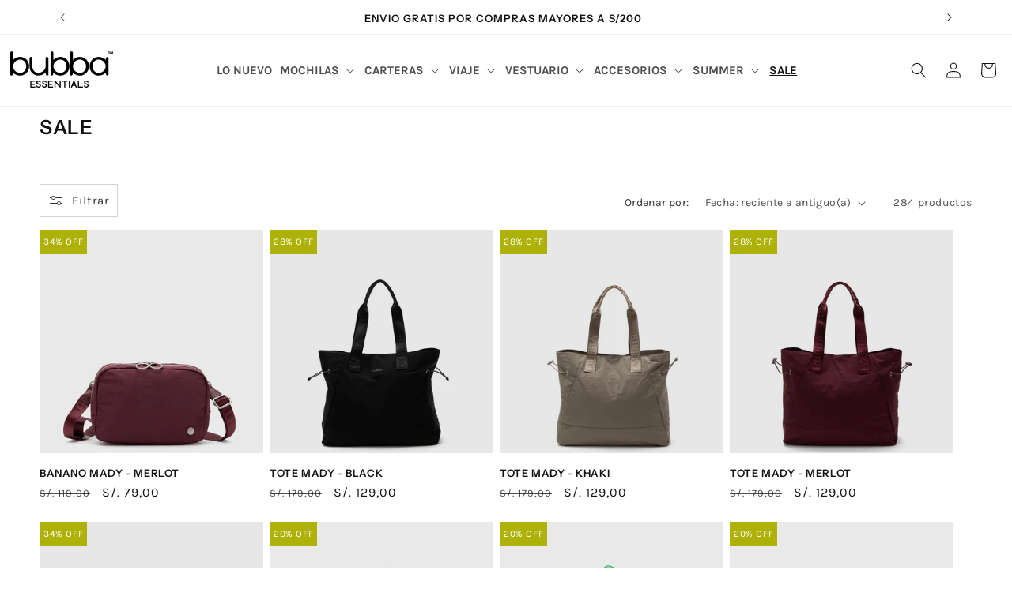

--- FILE ---
content_type: text/css
request_url: https://bubbabags.com.pe/cdn/shop/t/49/assets/component-slideshow.css?v=97769893295210547811750882869
body_size: 237
content:
slideshow-component{position:relative;display:flex;flex-direction:column;margin:20px 0}.announcement-bar{margin:0!important}@media screen and (max-width: 989px){.no-js slideshow-component .slider{padding-bottom:3rem}}slideshow-component .slideshow.banner{flex-direction:row;flex-wrap:nowrap;margin:0;gap:0}.slideshow__slide{padding:0;position:relative;display:flex;flex-direction:column;visibility:visible}@media screen and (max-width: 749px){.slideshow--placeholder.banner--mobile-bottom.banner--adapt_image .slideshow__media,.slideshow--placeholder.banner--adapt_image:not(.banner--mobile-bottom){height:28rem}div.slideshow__controls{display:none}}@media screen and (min-width: 750px){.slideshow--placeholder.banner--adapt_image{height:56rem}slideshow-component .slideshow.banner.banner--adapt_image{height:100%}}.slideshow__text.banner__box{display:flex;flex-direction:column;justify-content:center;max-width:54.5rem}.slideshow__text>*{max-width:100%}@media screen and (max-width: 749px){slideshow-component.page-width .slideshow__text{border-right:var(--text-boxes-border-width) solid rgba(var(--color-foreground),var(--text-boxes-border-opacity));border-left:var(--text-boxes-border-width) solid rgba(var(--color-foreground),var(--text-boxes-border-opacity))}.banner--mobile-bottom .slideshow__text.banner__box{max-width:100%}.banner--mobile-bottom .slideshow__text-wrapper{flex-grow:1}.banner--mobile-bottom .slideshow__text.banner__box{height:100%}.banner--mobile-bottom .slideshow__text .button{flex-grow:0}.slideshow__text.slideshow__text-mobile--left{align-items:flex-start;text-align:left}.slideshow__text.slideshow__text-mobile--right{align-items:flex-end;text-align:right}}@media screen and (min-width: 750px){.slideshow__text.slideshow__text--left{align-items:flex-start;text-align:left}.slideshow__text.slideshow__text--right{align-items:flex-end;text-align:right}}@media screen and (min-width: 750px){.slideshow__text-wrapper.banner__content{padding:5rem}}@media (max-width: 767px){.slideshow__controls{position:relative;top:-10px}}.slideshow__controls--top{order:2;z-index:1}@media screen and (max-width: 749px){.slideshow__controls--border-radius-mobile{border-bottom-right-radius:var(--text-boxes-radius);border-bottom-left-radius:var(--text-boxes-radius)}}.spaced-section--full-width:last-child slideshow-component:not(.page-width) .slideshow__controls{border-bottom:none}@media screen and (min-width: 750px){.slideshow__controls{position:absolute;margin:0 auto;right:0;left:0;bottom:50px;border:initial;z-index:9}}slideshow-component:not(.page-width) .slider-buttons{border-right:0;border-left:0}.slideshow__control-wrapper{display:flex}.slideshow__autoplay{position:absolute;right:0;border-left:none;display:flex;justify-content:center;align-items:center}@media screen and (max-width: 749px){slideshow-component.page-width .slideshow__autoplay{right:1.5rem}}@media screen and (min-width: 750px){.slideshow__autoplay.slider-button{position:inherit;margin-left:.6rem;padding:0 0 0 .6rem;border-left:.1rem solid rgba(var(--color-foreground),.08)}}.slideshow__autoplay .icon.icon-play,.slideshow__autoplay .icon.icon-pause{display:block;position:absolute;opacity:1;transform:scale(1);transition:transform .15s ease,opacity .15s ease;width:.8rem;height:1.2rem}.slideshow__autoplay .icon.icon-play{height:1rem}.slideshow__autoplay path{fill:rgba(var(--color-foreground),.75)}.slideshow__autoplay:hover path{fill:rgb(var(--color-foreground))}@media screen and (forced-colors: active){.slideshow__autoplay path,.slideshow__autoplay:hover path{fill:CanvasText}}.slideshow__autoplay:hover svg{transform:scale(1.1)}.slideshow__autoplay--paused .icon-pause,.slideshow__autoplay:not(.slideshow__autoplay--paused) .icon-play{visibility:hidden;opacity:0;transform:scale(.8)}div.banner__content{position:absolute;width:fit-content;z-index:1}div.banner__content.banner__content--top-right{top:0;right:0}div.banner__content.banner__content--top-left{top:0;left:0}div.banner__content.banner__content--top-center{top:0;left:0;right:0;margin:0 auto}div.banner__content.banner__content--middle-left{top:0;bottom:0;left:0;margin:auto 0}div.banner__content.banner__content--middle-center{top:0;bottom:0;left:0;right:0;margin:auto}div.banner__content.banner__content--middle-right{top:0;bottom:0;right:0;margin:auto 0}div.banner__content.banner__content--bottom-left{bottom:0;left:0}div.banner__content.banner__content--bottom-center{bottom:0;left:0;right:0;margin:0 auto}div.banner__content.banner__content--bottom-right{bottom:0;right:0}
/*# sourceMappingURL=/cdn/shop/t/49/assets/component-slideshow.css.map?v=97769893295210547811750882869 */


--- FILE ---
content_type: text/css
request_url: https://bubbabags.com.pe/cdn/shop/t/49/assets/section-product-recommendations.css?v=45781691729673610201737989123
body_size: -166
content:
.cart-drawer{position:relative}.drawer__inner{position:relative;z-index:10}.click-overlay{position:absolute;top:0;left:0;right:0;bottom:0;z-index:20;background:transparent;pointer-events:auto}@media screen and (min-width: 750px){.cart-recommendations-desktop{width:32rem;background:#fff;border-right:.5px solid #808080;margin-right:15px;display:block}.cart-drawer-pinflag-width{width:72rem!important}.cart-recommendations-mobile{display:none}.cart-recommendations-table{padding-top:30px}}@media screen and (max-width: 749px){#CartDrawer-Pinflag{overflow:auto}.cart-recommendations-desktop{display:none}.cart-recommendations-mobile{display:block}.cart-recommendations-table{padding-top:10px}}@media screen and (min-width: 376px){#cart-items-list{height:32rem!important;overflow:auto}}@media screen and (max-width: 375px){#cart-items-list{height:12rem!important;overflow:auto}}.cart-recommendations-table-mobile{display:flex;overflow-x:auto;scroll-snap-type:x mandatory;scroll-behavior:smooth;height:100px!important}.cart-recommendations-cart-item-mobile{min-width:100%;scroll-snap-align:center;flex-shrink:0;display:flex;justify-content:center;margin-bottom:0!important}.cart-recommendations-title{font-weight:bolder;color:#121212;font-family:Neuzeit Office,sans-serif;font-size:20px;padding-top:15px}.cart-drawer-pinflag-flex-column{display:flex!important;flex-direction:row!important}.cart-recommendations-media{border:0px!important}.cart-recommendations-table{box-shadow:none!important;border-top:.5px solid #808080}.cart-recommendations-price{font-size:14px!important;font-weight:100!important}.cart-recommendations-text-button{font-size:x-small;cursor:pointer}.cart-recommendations-text-button:hover{text-decoration:underline}.cart-recommendations-cart-item{display:flex;gap:10px}.cart-recommendations-buy-button-container{display:flex;flex-grow:1;align-items:end}.cart-recommendations-info-container{display:flex;flex-direction:column}.cart-recommendations-disabled,.cart-recommendations-button-disabled{cursor:not-allowed}.cart-recommendations-bag-message{font-size:12px}.cart-recommendations-cart-item{margin-bottom:20px}
/*# sourceMappingURL=/cdn/shop/t/49/assets/section-product-recommendations.css.map?v=45781691729673610201737989123 */


--- FILE ---
content_type: text/css
request_url: https://bubbabags.com.pe/cdn/shop/t/49/assets/component-mega-menu.css?v=94918469425660496611720624620
body_size: 15
content:
.mega-menu{position:static}.mega-menu__content{background-color:rgb(var(--color-background));border-left:0;border-radius:0;border-right:0;left:0;overflow-y:auto;padding-bottom:3rem;padding-top:3rem;position:absolute;right:0;top:100%;z-index:100}.shopify-section-header-sticky .mega-menu__content{max-height:calc(100vh - var(--header-bottom-position-desktop, 20rem) - 4rem)}.header-wrapper--border-bottom .mega-menu__content{border-top:0}.js .mega-menu__content{opacity:0;transform:translateY(-1.5rem);display:flex;flex-direction:row-reverse;padding:30px;z-index:10}.mega-menu[open] .mega-menu__content{opacity:1;transform:translateY(0)}.mega-menu__list{display:grid;gap:1.8rem 4rem;grid-template-columns:repeat(6,minmax(0,1fr));list-style:none}.mega-menu__link{color:rgba(var(--color-foreground),.75);display:block;line-height:calc(1 + .3 / var(--font-body-scale));padding-bottom:.6rem;padding-top:.6rem;text-decoration:none;transition:text-decoration var(--duration-short) ease;word-wrap:break-word}.mega-menu__link--level-2{font-weight:700}.header--top-center .mega-menu__list{display:flex;justify-content:center;flex-wrap:wrap;column-gap:0}.header--top-center .mega-menu__list>li{width:16%;padding-right:2.4rem}.mega-menu__link:hover,.mega-menu__link--active{color:rgb(var(--color-foreground));text-decoration:underline}.mega-menu__link--active:hover{text-decoration-thickness:.2rem}.mega-menu .mega-menu__list--condensed{display:inline-flex;width:80%;justify-content:start}.mega-menu .mega-menu__list--condensed.scroll-x{overflow-x:auto;overflow:-moz-scrollbars-horizontal;justify-content:flex-start}.mega-menu .mega-menu__list--condensed::-webkit-scrollbar,.mega-menu .mega-menu__list--condensed.scroll-x::-webkit-scrollbar{height:10px}.mega-menu .mega-menu__list--condensed::-webkit-scrollbar,.mega-menu .mega-menu__list--condensed.scroll-x::-webkit-scrollbar-track{background:#f1f1f1;border-radius:10px}.mega-menu .mega-menu__list--condensed::-webkit-scrollbar,.mega-menu .mega-menu__list--condensed.scroll-x::-webkit-scrollbar-thumb{background:#aeb208;border-radius:10px}.mega-menu__list--condensed .mega-menu__link{font-weight:700;text-align:center}.mega-menu__list--condensed .mega-menu__link .sub_header_image{height:245px;width:200px;object-fit:cover;margin-bottom:25px;display:block;transition:all .3s ease-in-out}.mega-menu__list--condensed .mega-menu__link:hover .sub_header_image{scale:1.1}.mega-menu__content .promo-container{width:20%}.mega-menu__content .promo-container a{display:block;width:fit-content;margin:0 auto}.mega-menu__content .promo-container a:hover button{opacity:.7}.mega-menu__content .promo-container .promo_image{height:300px;width:250px;object-fit:cover;margin-bottom:5px;display:block}.mega-menu__content .promo-container button{cursor:pointer;width:250px;text-transform:uppercase;font-weight:700;padding:5px 0;transition:all .3s ease-in-out}.header__inline-menu ul li.parent-first:last-child a{color:#aeb208;font-weight:600}
/*# sourceMappingURL=/cdn/shop/t/49/assets/component-mega-menu.css.map?v=94918469425660496611720624620 */


--- FILE ---
content_type: text/javascript
request_url: https://bubbabags.com.pe/cdn/shop/t/49/assets/load-more-main-product.js?v=44145692816076767371720624620
body_size: -132
content:
document.addEventListener("DOMContentLoaded",function(){var sleep=2500,productGridContainer=document.querySelector(".product-grid-container"),loadMoreButton=document.getElementById("loadMoreButton");function showElements(count){for(var elementsToShow=document.querySelectorAll(".scroll-infinite.d-none"),i=0;i<Math.min(count,elementsToShow.length);i++)elementsToShow[i].classList.remove("d-none")}function handleEvent(){setTimeout(()=>{showElements(show_first),hideLoadButtonIfNoMoreElements()},sleep)}function countElements(){var elementsCount=document.querySelectorAll(".product-grid-container .scroll-infinite").length;document.querySelector("#ProductCountDesktop").innerHTML=elementsCount+" products"}function hideLoadButtonIfNoMoreElements(){document.querySelectorAll(".scroll-infinite.d-none").length===0&&(loadMoreButton.style.display="none")}loadMoreButton.addEventListener("click",function(){showElements(show_first),hideLoadButtonIfNoMoreElements()});var observer=new MutationObserver(function(mutationsList,observer2){for(var mutation of mutationsList)mutation.type==="childList"&&(handleEvent(),hideLoadButtonIfNoMoreElements())}),observerConfig={childList:!0,subtree:!0};observer.observe(productGridContainer,observerConfig);function initializeScript(){observer.disconnect();var eventElements=[{selector:'input[type="checkbox"]',event:"click"},{selector:"#SortBy",event:"change"},{selector:".active-facets__button-remove",event:"click"},{selector:"a",event:"click"}];eventElements.forEach(function(element){var elements=document.querySelectorAll(element.selector);elements.forEach(function(item){item.addEventListener(element.event,handleEvent)})}),showElements(show_first),hideLoadButtonIfNoMoreElements(),observer.observe(productGridContainer,observerConfig),countElements()}initializeScript()});
//# sourceMappingURL=/cdn/shop/t/49/assets/load-more-main-product.js.map?v=44145692816076767371720624620


--- FILE ---
content_type: text/javascript
request_url: https://bubbabags.com.pe/cdn/shop/t/49/assets/bss-file-configdata.js?v=97369547908153702441720624620
body_size: 266
content:
var configDatas=[{mobile_show_badges:1,desktop_show_badges:1,mobile_show_labels:1,desktop_show_labels:1,label_id:93253,name:"Cyber",priority:0,img_url:"Sales_Best_sale_type_1.png",pages:"2,1,6",enable_allowed_countries:0,locations:"",position:2,product_type:1,exclude_products:6,product:"",variant:"",collection:"303396520086",collection_image:"",inventory:0,tags:"",excludeTags:"",enable_visibility_date:0,from_date:null,to_date:null,enable_discount_range:0,discount_type:1,discount_from:null,discount_to:null,public_img_url:"https://cdn.shopify.com/s/files/1/0399/2656/2966/files/Sales_Best_sale_type_1.png?v=1696294810",label_text:"%7Bsale%7D%20Off",label_text_color:"#000000",label_text_font_size:14,label_text_background_color:"#e1e61e",label_text_no_image:1,label_text_in_stock:"In Stock",label_text_out_stock:"Sold out",label_text_unlimited_stock:"Unlimited Stock",label_shadow:0,label_shape:"rectangle",label_opacity:100,label_border_radius:0,label_text_style:0,label_shadow_color:"#808080",label_text_enable:1,label_text_font_family:"",related_product_tag:'.rr-widget,rr-widget,.rr-widget[data-s="60a5683e97a52520d0f8d436"],rr-widget[data-s="60a5683e97a52520d0f8d436"],.rr-active,rr-active,.rr-widget[data-s="60a5683e97a52520d0f8d436"] .rr-items,.rr-widget[data-s="60a5683e97a52520d0f8d436"] *,rr-widget[data-s="60a5683e97a52520d0f8d436"] *,rr-widget[data-s="60a5683e97a52520d0f8d436"] .rr-items',customer_tags:null,exclude_customer_tags:null,customer_type:"allcustomers",exclude_customers:"all_customer_tags",collection_image_type:0,label_on_image:"2",first_image_tags:null,label_type:1,badge_type:0,custom_selector:null,margin_top:2,margin_bottom:0,mobile_font_size_label:12,label_text_id:93253,emoji:null,emoji_position:null,transparent_background:null,custom_page:null,check_custom_page:null,margin_left:6,instock:null,enable_price_range:0,price_range_from:null,price_range_to:null,enable_product_publish:0,product_publish_from:null,product_publish_to:null,enable_countdown_timer:0,option_format_countdown:0,countdown_time:null,option_end_countdown:null,start_day_countdown:null,public_url_s3:"https://shopify-production-product-labels.s3.us-east-2.amazonaws.com/public/static/adminhtml/libs/14/Sales_Best_sale_type_1.png",enable_visibility_period:0,visibility_period:1,createdAt:"2023-10-02T23:30:26.000Z",customer_ids:"",exclude_customer_ids:"",exclude_product_ids:"",angle:0,toolTipText:"",mobile_width_label:65,mobile_height_label:25,mobile_fixed_percent_label:0,desktop_width_label:70,desktop_height_label:30,desktop_fixed_percent_label:0,mobile_position:0,mobile_default_config:1,desktop_label_unlimited_top:33,desktop_label_unlimited_left:33,desktop_label_unlimited_width:30,desktop_label_unlimited_height:30,mobile_label_unlimited_top:33,mobile_label_unlimited_left:33,mobile_label_unlimited_width:30,mobile_label_unlimited_height:30,mobile_margin_top:1,mobile_margin_left:6,mobile_margin_bottom:0,enable_fixed_time:0,fixed_time:null,statusLabelHoverText:0,labelHoverTextLink:"",statusLabelAltText:0,labelAltText:"",enable_multi_badge:0,enable_badge_stock:0,translations:[],animation_type:0,img_plan_id:0}];
//# sourceMappingURL=/cdn/shop/t/49/assets/bss-file-configdata.js.map?v=97369547908153702441720624620
